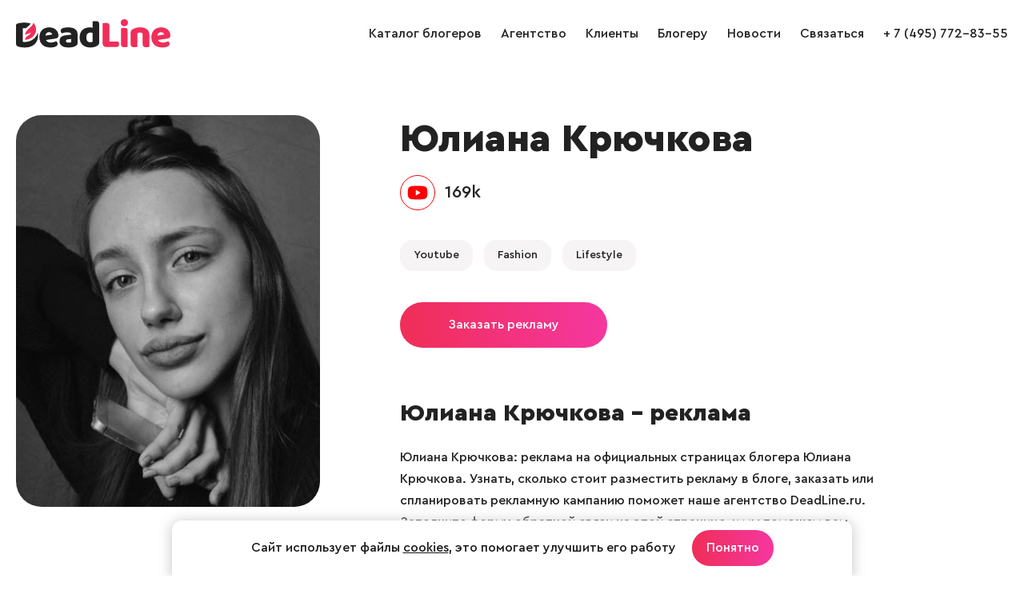

--- FILE ---
content_type: text/html; charset=windows-1251
request_url: https://www.deadline.ru/bloggers/yuliana-kryuchkova/
body_size: 4408
content:
  <!DOCTYPE html>
<html lang="ru">
<head>
<meta name="apple-mobile-web-app-capable" content="yes" />
<meta name="apple-mobile-web-app-status-bar-style" content="default" />
<meta name="viewport" content="user-scalable=no, width=device-width" />
<meta http-equiv="content-type" content="text/html; charset=windows-1251" />
<title>Юлиана Крючкова – Youtube блогер на DeadLine.ru</title>

<meta name="keywords" content="Юлиана Крючкова, блогер Юлиана Крючкова, Юлиана Крючкова реклама, блогер Юлиана Крючкова, Юлиана Крючкова блогер"/>
<meta name="description" content="Блогер Юлиана Крючкова – реклама на официальных страницах блогера Юлиана Крючкова. Узнать, сколько стоит разместить рекламу у блогера, заказать или спланировать рекламную кампанию поможет наше агентство DeadLine.ru. Блогер Юлиана Крючкова: стоимость размещения рекламы в блоге, подписчики, фото, новые записи на странице."/>

<link rel="icon" href="https://www.deadline.ru/favicon.ico" type="image/x-icon">
<link rel="icon" href="https://www.deadline.ru/favicon.svg" type="image/svg+xml">
<link rel="stylesheet" media="all" href="https://www.deadline.ru/css/body.new.css?v=1.13" type="text/css" />
<script type="text/javascript" src="https://www.deadline.ru/js/jquery_1.11.3.js?v=1"></script>
<script type="text/javascript" src="https://www.deadline.ru/js/slick.min.js?v=1"></script>
<script type="text/javascript" src="https://www.deadline.ru/js/scripts.new.js?v=1.6"></script>
<script type="text/javascript" src="https://www.deadline.ru/js/jquery.addtocopy.min.js"></script>
<link rel="stylesheet" href="https://www.deadline.ru/js/fancybox/jquery.fancybox.css" type="text/css" media="screen"/>
<script type="text/javascript" src="https://www.deadline.ru/js/fancybox/jquery.fancybox.pack.js"></script>
<script src="https://www.deadline.ru/js/bb.js?v=1"></script>
</head>
<body id="body_id">


  <div style="position:absolute;">

  <noindex>
      <!--LiveInternet counter--><script type="text/javascript">
          new Image().src = "//counter.yadro.ru/hit?r"+
          escape(document.referrer)+((typeof(screen)=="undefined")?"":
          ";s"+screen.width+"*"+screen.height+"*"+(screen.colorDepth?
          screen.colorDepth:screen.pixelDepth))+";u"+escape(document.URL)+
          ";h"+escape(document.title.substring(0,150))+
          ";"+Math.random();</script><!--/LiveInternet-->
          
      <!-- Yandex.Metrika counter -->
      <script type="text/javascript" >
          (function (d, w, c) {
              (w[c] = w[c] || []).push(function() {
                  try {
                      w.yaCounter48743087 = new Ya.Metrika({
                          id:48743087,
                          clickmap:true,
                          trackLinks:true,
                          accurateTrackBounce:true
                      });
                  } catch(e) { }
              });

              var n = d.getElementsByTagName("script")[0],
                  s = d.createElement("script"),
                  f = function () { n.parentNode.insertBefore(s, n); };
              s.type = "text/javascript";
              s.async = true;
              s.src = "https://mc.yandex.ru/metrika/watch.js";

              if (w.opera == "[object Opera]") {
                  d.addEventListener("DOMContentLoaded", f, false);
              } else { f(); }
          })(document, window, "yandex_metrika_callbacks");
      </script>
      <noscript><div><img src="https://mc.yandex.ru/watch/48743087" style="position:absolute; left:-9999px;" alt="" /></div></noscript>
      <!-- /Yandex.Metrika counter -->      
  </noindex>

</div>
<div class="page-width">

  <header class="site-header" role="banner">
    
    <div class="page-bl">
      <div class="logo-wrap">
        <a class="logo" href="/"></a>
      </div>

      <span class="mobile-sbm"><i></i></span>

      <div class="site-nav-wrap">
        <ul class="site-nav">
          <li>
            <a href="https://www.deadline.ru/bloggers/" data-id="0">Каталог блогеров</a>
          </li>
          <li>
            <a href="https://www.deadline.ru/#about" data-id="about">Агентство</a>
          </li>
          <li>
            <a href="https://www.deadline.ru/#clients" data-id="clients">Клиенты</a>
          </li>
          <li>
            <a class="js-popup-show" href="#" data-name="popup-join-bloggers">Блогеру</a>
          </li>
          <li>
            <a href="https://www.deadline.ru/blog/" data-id="0">Новости</a>
          </li>
          <li>
            <a href="https://www.deadline.ru/#feedback_id" data-id="feedback_id" id="feedback_menu">Связаться</a>
          </li>
          <li>
            <a href="tel:+74957728355">+ 7 (495) 772-83-55</a>
          </li>
          <li class="socseti">
            <a class="socseti-vk" href="https://vk.com/deadlineru_agency" target="_blank"></a>
          </li>
        </ul>
      </div>
    </div>
  </header>


<div class="site-content" role="main">
  <section class="blogger-page view-blogger">
    <div class="page-bl">
      <div class="photo-blogger">
                <img src="https://www.deadline.ru/data/cache/2022mar/28/59/1814906_40094-543x0.jpg" alt="Блогер Юлиана Крючкова" title="Блогер Юлиана Крючкова">
      </div>

      <div class="desc-blogger">
        <div class="inner-blogger">
          <h1>Юлиана Крючкова</h1>

          
                                                  
          
          
          <div class="social-stat alt">
            <ul class="user-soc">
                                              <li class="youtube"><a href="https://www.youtube.com/channel/UCvgAxPCzf5h7793yn9uQYJA">169k</a></li>                                                                          </ul>
          </div>

          <div class="blogger-theme-list">
                                      <span class="blogger-theme">
               <a href="https://www.deadline.ru/bloggers/youtube/">Youtube</a>
             </span>
                                                
            
                          <span class="blogger-theme">
                <a href="https://www.deadline.ru/bloggers/fashion/">Fashion</a>
              </span>
                          <span class="blogger-theme">
                <a href="https://www.deadline.ru/bloggers/lifestyle/">Lifestyle</a>
              </span>
            
                      </div>

          <a class="btn-primary js-popup-show" href="#" data-name="popup-order-from-bloggers">Заказать рекламу</a>

          <div class="bloggers-news">
            <h2>Юлиана Крючкова – реклама</h2>
            <p>
              Юлиана Крючкова: реклама на официальных страницах блогера Юлиана Крючкова.
              Узнать, сколько стоит разместить рекламу в блоге, заказать или спланировать рекламную кампанию поможет наше агентство DeadLine.ru.
              Заполните форму обратной связи на этой странице, и мы поможем вам разместить рекламу у блогера Юлиана Крючкова эффективно и на выгодных условиях.
            </p>
          </div>
        </div>
      </div>
    </div>
  </section>

    <section class="bloggers-similar">
    <div class="page-bl">
      <h2>Похожие блогеры</h2>
      <div class="bloggers-list">
                  
<div class="bloggers-item bl">
        
      <a class="blogger-exclusive" href="https://www.deadline.ru/bloggers/aleksandr-kroft/">Эксклюзив</a>
  
  <a class="m-img" href="https://www.deadline.ru/bloggers/aleksandr-kroft/">
    <img src="https://www.deadline.ru/data/cache/2025feb/24/11/1994450_15743-410x410x.jpg" alt="Блогер Александр Крофт" title="Блогер Александр Крофт">
  </a>

          
  
  <div class="text">
    <a class="blogger-name" href="https://www.deadline.ru/bloggers/aleksandr-kroft/">Александр Крофт</a>
    <ul class="user-soc">
              <li class="vk">8k</li>        <li class="youtube">106k</li>                              
          </ul>
  </div>
</div>                  
<div class="bloggers-item bl">
        
      <a class="blogger-exclusive" href="https://www.deadline.ru/bloggers/elvlucky/">Эксклюзив</a>
  
  <a class="m-img" href="https://www.deadline.ru/bloggers/elvlucky/">
    <img src="https://www.deadline.ru/data/cache/2022nov/22/47/1861005_80656-410x410x.jpg" alt="Блогер Эльвира Лаки" title="Блогер Эльвира Лаки">
  </a>

          
  
  <div class="text">
    <a class="blogger-name" href="https://www.deadline.ru/bloggers/elvlucky/">Эльвира Лаки</a>
    <ul class="user-soc">
                      <li class="youtube">144k</li>                              
          </ul>
  </div>
</div>                  
<div class="bloggers-item bl">
        
      <a class="blogger-exclusive" href="https://www.deadline.ru/bloggers/masha_zhukovaa/">Эксклюзив</a>
  
  <a class="m-img" href="https://www.deadline.ru/bloggers/masha_zhukovaa/">
    <img src="https://www.deadline.ru/data/cache/2022nov/22/47/1861002_57772-410x410x.jpg" alt="Блогер Юра Хотару" title="Блогер Юра Хотару">
  </a>

          
  
  <div class="text">
    <a class="blogger-name" href="https://www.deadline.ru/bloggers/masha_zhukovaa/">Юра Хотару</a>
    <ul class="user-soc">
                      <li class="youtube">226k</li>                              
          </ul>
  </div>
</div>                  
<div class="bloggers-item bl">
        
  
  <a class="m-img" href="https://www.deadline.ru/bloggers/vlad-telebaev/">
    <img src="https://www.deadline.ru/data/cache/2021feb/06/12/1689380_76181-410x410x.jpg" alt="Блогер Влад Телебаев" title="Блогер Влад Телебаев">
  </a>

          
  
  <div class="text">
    <a class="blogger-name" href="https://www.deadline.ru/bloggers/vlad-telebaev/">Влад Телебаев</a>
    <ul class="user-soc">
                      <li class="youtube">86k</li>                              
          </ul>
  </div>
</div>                  
<div class="bloggers-item bl">
        
  
  <a class="m-img" href="https://www.deadline.ru/bloggers/ila-kuznecova/">
    <img src="https://www.deadline.ru/data/cache/2022jan/18/11/1792415_64210-410x410x.jpg" alt="Блогер Ила Кузнецова" title="Блогер Ила Кузнецова">
  </a>

          
  
  <div class="text">
    <a class="blogger-name" href="https://www.deadline.ru/bloggers/ila-kuznecova/">Ила Кузнецова</a>
    <ul class="user-soc">
                      <li class="youtube">226k</li>        <li class="tiktok">288k</li>                      
          </ul>
  </div>
</div>                  
<div class="bloggers-item bl">
        
  
  <a class="m-img" href="https://www.deadline.ru/bloggers/andrej-noils/">
    <img src="https://www.deadline.ru/data/cache/2022mar/25/16/1813652_76705-410x410x.jpg" alt="Блогер Андрей Ноилс" title="Блогер Андрей Ноилс">
  </a>

          
  
  <div class="text">
    <a class="blogger-name" href="https://www.deadline.ru/bloggers/andrej-noils/">Андрей Ноилс</a>
    <ul class="user-soc">
                      <li class="youtube">78k</li>        <li class="tiktok">2.7m</li>                      
          </ul>
  </div>
</div>              </div>
    </div>
  </section>
  </div>

  <footer class="site-footer" role="contentinfo">
  <div class="page-bl">
    <div class="footer-copy">&copy; 2026, Deadline</div>
    <div class="footer-email">
      <a href="mailto:info@deadline.ru">info@deadline.ru</a>
    </div>
    <div class="footer-tel">
      <a href="tel:+74957728355">+ 7 (495) 772-83-55</a>
    </div>
    <div class="footer-policy">
      <a href="https://www.deadline.ru/privacy/">Политика конфиденциальности</a>
    </div>
    <div class="footer-socseti socseti">
      <a class="socseti-vk" href="https://vk.com/deadlineru_agency" target="_blank"></a>
    </div>
  </div>
</footer>

<div class="popup-join-bloggers">
  <div class="popup-join-bloggers-body">
    <div class="popup-join-bloggers-content">
      <a class="popup-join-bloggers-close js-popup-close" href="#" data-name="popup-join-bloggers">&times;</a>
      <div class="popup-join-bloggers-title">Присоединиться к блогерам агентства</div>
      <div class="popup-join-bloggers-subtitle">Оставьте ваши контакты и наш менеджер свяжется с вами</div>
      <form class="popup-join-bloggers-form" method="POST" onsubmit="return feedbackSend(this)">
        <input type="hidden" name="form" value="Присоединиться к блогерам агентства">
        <input type="hidden" name="url" value="https://www.deadline.ru/bloggers/yuliana-kryuchkova/">
        <div class="form-input-label">
          <label>Ваше имя</label>
          <input type="text" name="fio" placeholder="Ваше имя">
        </div>
        <div class="form-input-label">
          <label>Телефон</label>
          <input type="tel" name="phone" placeholder="Телефон">
        </div>
        <div class="form-input-label">
          <label>Email</label>
          <input type="email" name="email" placeholder="Email">
        </div>
        <div class="form-input-label">
          <label>VK</label>
          <input type="text" name="vk" placeholder="VK">
        </div>
        <div class="form-input-label">
          <label>YouTube</label>
          <input type="text" name="youtube" placeholder="YouTube">
        </div>
        <div class="form-input-label">
          <label>TikTok</label>
          <input type="text" name="tiktok" placeholder="TikTok">
        </div>
        <div class="form-input-label">
          <label>Telegram</label>
          <input type="text" name="telegram" placeholder="Telegram">
        </div>
        <div class="form-input-label">
          <label>Другие соцсети</label>
          <textarea name="other_social" placeholder="Другие соцсети"></textarea>
        </div>
        <div class="form-policy">
          <input class="form-input-checkbox" type="checkbox" name="policy" id="checkbox-policy-footer" required>
          <label class="form-input-label" for="checkbox-policy-footer">
            <span>Отправляя форму даю свое согласие с <a href="https://www.deadline.ru/privacy/">Политикой конфиденциальности</a></span>
          </label>
        </div>
        <button name="button">Отправить заявку</button>
      </form>
      <div class="form-success">Ваше сообщение отправлено и скоро будет прочитано администрацией сайта!</div>
    </div>
  </div>
</div>

<div class="popup-order-from-bloggers">
  <div class="popup-order-from-bloggers-body">
    <div class="popup-order-from-bloggers-content">
      <a class="popup-order-from-bloggers-close js-popup-close" href="#" data-name="popup-order-from-bloggers">&times;</a>
      <div class="popup-order-from-bloggers-title">Заказать рекламу у блогера Юлиана Крючкова</div>
      <form class="popup-order-from-bloggers-form" method="POST" onsubmit="return feedbackSend(this)">
        <input type="hidden" name="form" value="Заказать рекламу у блогера Юлиана Крючкова">
        <input type="hidden" name="url" value="https://www.deadline.ru/bloggers/yuliana-kryuchkova/">
        <div class="form-input-label">
          <label>Ваше имя</label>
          <input type="text" name="fio" placeholder="Ваше имя">
        </div>
        <div class="form-input-label">
          <label>Название компании</label>
          <input type="text" name="company" placeholder="Название компании">
        </div>
        <div class="form-input-label">
          <label>Телефон</label>
          <input type="tel" name="phone" placeholder="Телефон">
        </div>
        <div class="form-input-label">
          <label>Email</label>
          <input type="email" name="email" placeholder="Email">
        </div>
        <div class="form-input-label">
          <label>Описание задачи</label>
          <textarea name="tex" placeholder="Описание задачи"></textarea>
        </div>
        <div class="form-policy">
          <input class="form-input-checkbox" type="checkbox" name="policy" id="checkbox-policy-footer-2" required>
          <label class="form-input-label" for="checkbox-policy-footer-2">
            <span>Отправляя форму даю свое согласие с <a href="https://www.deadline.ru/privacy/">Политикой конфиденциальности</a></span>
          </label>
        </div>
        <button name="button">Отправить заявку</button>
      </form>
      <div class="form-success">Ваше сообщение отправлено и скоро будет прочитано администрацией сайта!</div>
    </div>
  </div>
</div>

<script src="https://www.deadline.ru/js/jquery.maskedinput.min.js"></script>



  <div class="info-message">
    <div class="info-message__wrap">
      <div class="info-message__text">
        Сайт использует файлы <a href="https://www.deadline.ru/privacy/">cookies</a>, это помогает улучшить его работу
      </div>

      <a class="info-message__btn btn-primary btn-default js-info-message" href="#">Понятно</a>
    </div>
  </div>

</body>
</html>
